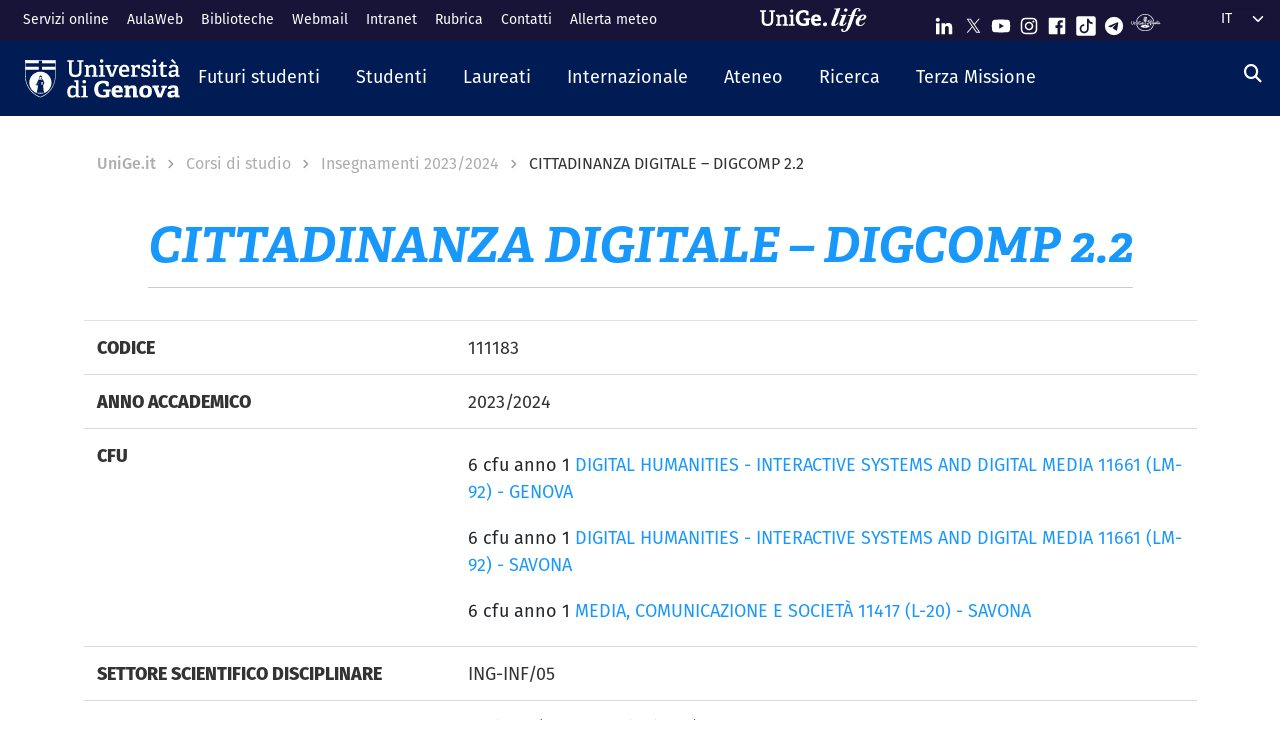

--- FILE ---
content_type: text/html; charset=UTF-8
request_url: https://corsi.unige.it/off.f/2023/ins/72051
body_size: 19265
content:
<!DOCTYPE html>
<html lang="it" dir="ltr">
  <head>
    <link rel="preconnect" href="https://use.typekit.net" crossorigin>
    <link rel="preconnect" href="https://p.typekit.net" crossorigin>
    <link rel="preload" href="https://p.typekit.net" crossorigin>

    <meta charset="utf-8" />
<meta name="Generator" content="Drupal 10 (https://www.drupal.org)" />
<meta name="MobileOptimized" content="width" />
<meta name="HandheldFriendly" content="true" />
<meta name="viewport" content="width=device-width, initial-scale=1, shrink-to-fit=no" />
<meta http-equiv="x-ua-compatible" content="ie=edge" />
<link rel="icon" href="/themes/custom/unige_theme/logo.svg" type="image/svg+xml" />
<link rel="alternate" hreflang="it" href="https://corsi.unige.it/off.f/2023/ins/72051" />
<link rel="alternate" hreflang="en" href="https://corsi.unige.it/en/off.f/2023/ins/72051" />
<link rel="canonical" href="https://corsi.unige.it/off.f/2023/ins/72051" />
<link rel="shortlink" href="https://corsi.unige.it/node/170774" />

    <title>CITTADINANZA DIGITALE – DIGCOMP 2.2 | Corsi di Studio UniGe</title>
    <link rel="stylesheet" media="all" href="/sites/corsi.unige.it/files/css/css_FSQD_kUAo5NrPwpE5xnqrpEIOMkphl_V9XL_EqWdaxM.css?delta=0&amp;language=it&amp;theme=unige_child_theme&amp;include=eJxtjEEKwzAMBD9k4ycZKVZlg2wFSaHk96WlvTQ5zs6wqBoeBntFMBta0AjaZsfEhP_uoTav6yR3YPIqg3tc_dJGSWBxbaZ70-cqb8o_yp9bPz1oFgSndKzBVLc-pNXoNKmwKIJkj1PG4m9wp17lmFJv" />
<link rel="stylesheet" media="all" href="/sites/corsi.unige.it/files/css/css_mWbkX3DFE3DAyfAm-ylBxe3xviqOFDu7Pjk-w3Mqjb4.css?delta=1&amp;language=it&amp;theme=unige_child_theme&amp;include=eJxtjEEKwzAMBD9k4ycZKVZlg2wFSaHk96WlvTQ5zs6wqBoeBntFMBta0AjaZsfEhP_uoTav6yR3YPIqg3tc_dJGSWBxbaZ70-cqb8o_yp9bPz1oFgSndKzBVLc-pNXoNKmwKIJkj1PG4m9wp17lmFJv" />
<link rel="stylesheet" media="all" href="https://use.typekit.net/gtu4lnw.css" />

    
  </head>
  <body class="layout-one-sidebar layout-sidebar-second has-featured-top page-node-170774 path-node node--type-schedains">
    <a href="#main-content" class="visually-hidden-focusable" tabindex="-1" role="navigation">
      Salta al contenuto principale
    </a>
    
      <div class="dialog-off-canvas-main-canvas" data-off-canvas-main-canvas>
    

<div id="page-wrapper">
  <div id="page" class="basic">
    <header id="header" class="header sticky-top" role="banner" aria-label="Site header">
      <div class="layout-header-wrapper">
                              <div class="top-header-region">
              <div class="container-fluid top-header-region--wrapper">
                <div class="row">
                  <div class="top-left--wrapper col col-lg-7 col-xxl-8">
                    <div id="block-shortcuts">
      <div class="ms-1 ms-lg-2">
      <div class="d-inline-block d-lg-none">
        <a data-bs-toggle="collapse" href="#collapseShortcuts"
           role="button" aria-expanded="false"  aria-controls="collapseShortcuts" aria-label="Link rapidi">
          <svg role="img" aria-hidden="true" class="icon" fill="currentColor"
               xmlns="http://www.w3.org/2000/svg" viewBox="0 0 28 28" height="22" width="22"><path d="M13 7H9a2 2 0 0 0-2 2v4a2 2 0
                         0 0 2 2h4a2 2 0 0 0 2-2V9a2 2 0 0 0-2-2zm-4 6V9h4v4zM13 17H9a2 2 0 0 0-2 2v4a2 2 0 0 0 2
                         2h4a2 2 0 0 0 2-2v-4a2 2 0 0 0-2-2zm-4 6v-4h4v4zM23 7h-4a2 2 0 0 0-2 2v4a2 2 0 0 0 2 2h4a2 2
                         0 0 0 2-2V9a2 2 0 0 0-2-2zm-4 6V9h4v4zM23 17h-4a2 2 0 0 0-2 2v4a2 2 0 0 0 2 2h4a2 2 0 0 0
                         2-2v-4a2 2 0 0 0-2-2zm-4 6v-4h4v4z"></path>
          </svg>
        </a>

        <div id="collapseShortcuts" class="collapse">
          
              <ul class="clearfix nav">
                    <li class="nav-item">
                <a href="https://servizionline.unige.it/" class="nav-link nav-link-https--servizionlineunigeit-">Servizi online</a>
              </li>
                <li class="nav-item">
                <a href="http://www.aulaweb.unige.it/" class="nav-link nav-link-http--wwwaulawebunigeit-">AulaWeb</a>
              </li>
                <li class="nav-item">
                <a href="https://biblioteche.unige.it/" class="nav-link nav-link-https--bibliotecheunigeit-">Biblioteche</a>
              </li>
                <li class="nav-item">
                <a href="https://mailweb.unige.it" class="nav-link nav-link-https--mailwebunigeit">Webmail</a>
              </li>
                <li class="nav-item">
                <a href="https://intranet.unige.it/" class="nav-link nav-link-https--intranetunigeit-">Intranet</a>
              </li>
                <li class="nav-item">
                <a href="https://rubrica.unige.it/" class="nav-link nav-link-https--rubricaunigeit-">Rubrica</a>
              </li>
                <li class="nav-item">
                <a href="https://unige.it/contatti" class="nav-link nav-link-https--unigeit-contatti">Contatti</a>
              </li>
                <li class="nav-item">
                <a href="https://unige.it/allerta-meteo" class="nav-link nav-link-https--unigeit-allerta-meteo">Allerta meteo</a>
              </li>
        </ul>
  


          <a href="https://life.unige.it/" class="link-lifeunigeit" title="Sfoglia UniGe.life" aria-label="Sfoglia UniGe.life">
            <svg class="social_icon" height="24">
              <use href="/themes/custom/unige_theme/images/svg-icon/UniGe_life.svg#UniGe_life-logo1" />
            </svg>
          </a>
          <ul class="social">
            <li>
              <a href="https://www.linkedin.com/school/universit-degli-studi-di-genova/"
                 title="Seguici su Linkedin" aria-label="Seguici su Linkedin">
                <i class="fa-brands fa-linkedin-in"></i>
              </a>
            </li>
            <li>
              <a href="https://twitter.com/UniGenova" title="Seguici su X"
                 aria-label="Seguici su X">
                <i class="fa-brands fa-x-twitter"></i>
              </a>
            </li>
            <li>
              <a href="https://unige.it/youtube" title="Seguici su Youtube"
                 aria-label="Seguici su Youtube">
                <i class="fa-brands fa-youtube"></i>
              </a>
            </li>
            <li>
              <a href="https://www.instagram.com/unigenova" title="Seguici su Instagram"
                 aria-label="Seguici su Instagram">
                <i class="fa-brands fa-instagram"></i>
              </a>
            </li>
            <li>
              <a href="https://www.facebook.com/Unigenova/" title="Seguici su Facebook"
                 aria-label="Seguici su Facebook">
                <i class="fa-brands fa-facebook-f"></i>
              </a>
            </li>
            <li>
              <a href="https://www.tiktok.com/@unigenova" title="Seguici su Tiktok"
                 aria-label="Seguici su Tiktok">
                 <i class="fa-brands fa-tiktok"></i>
              </a>
            </li>
            <li>
              <a href="https://t.me/UniGenova_official" title="Seguici su Telegram"
                 aria-label="Seguici su Telegram">
                <i class="fa-brands fa-telegram-plane"></i>
              </a>
            </li>
            <li>
              <a href="https://radio.unige.it" title="Segui UniGe Radio"
                 aria-label="Segui UniGe Radio">
                                 <img src="https://unige.it/themes/custom/unige_theme/images/svg-icon/UniGE_Radio.svg" alt="UniGe Radio">
              </a>
            </li>
          </ul>
        </div>
      </div>
      <div class="d-none d-lg-inline-block">
        
              <ul class="clearfix nav">
                    <li class="nav-item">
                <a href="https://servizionline.unige.it/" class="nav-link nav-link-https--servizionlineunigeit-">Servizi online</a>
              </li>
                <li class="nav-item">
                <a href="http://www.aulaweb.unige.it/" class="nav-link nav-link-http--wwwaulawebunigeit-">AulaWeb</a>
              </li>
                <li class="nav-item">
                <a href="https://biblioteche.unige.it/" class="nav-link nav-link-https--bibliotecheunigeit-">Biblioteche</a>
              </li>
                <li class="nav-item">
                <a href="https://mailweb.unige.it" class="nav-link nav-link-https--mailwebunigeit">Webmail</a>
              </li>
                <li class="nav-item">
                <a href="https://intranet.unige.it/" class="nav-link nav-link-https--intranetunigeit-">Intranet</a>
              </li>
                <li class="nav-item">
                <a href="https://rubrica.unige.it/" class="nav-link nav-link-https--rubricaunigeit-">Rubrica</a>
              </li>
                <li class="nav-item">
                <a href="https://unige.it/contatti" class="nav-link nav-link-https--unigeit-contatti">Contatti</a>
              </li>
                <li class="nav-item">
                <a href="https://unige.it/allerta-meteo" class="nav-link nav-link-https--unigeit-allerta-meteo">Allerta meteo</a>
              </li>
        </ul>
  


      </div>
    </div>
  </div>


                  </div>
                  <div class="top-right--wrapper col col-lg-5 col-xxl-4">
                    <a href="https://life.unige.it/" class="link-lifeunigeit d-none d-lg-inline-block"
        title="Sfoglia UniGe.life" aria-label="Sfoglia UniGe.life"><svg class="social_icon" height="24" width='120'><use href="/themes/custom/unige_theme/images/svg-icon/UniGe_life.svg#UniGe_life-logo1" /></svg></a><div class="menu-social"><div class="d-none d-lg-inline-block"><ul><li><a href="https://www.linkedin.com/school/universit-degli-studi-di-genova/"
           title="Seguici su Linkedin" aria-label="Seguici su Linkedin"><svg class="icon icon-sm"><use href="/themes/custom/unige_theme/images/svg-icon/sprites.svg#it-linkedin"></use></svg></a></li><li><a href="https://twitter.com/UniGenova" title="Seguici su X"
           aria-label="Seguici su X"><svg class="icon icon-sm"><use href="/themes/custom/unige_theme/images/svg-icon/sprites.svg#it-twitter"></use></svg></a></li><li><a href="https://unige.it/youtube" title="Seguici su Youtube"
           aria-label="Seguici su Youtube"><svg class="icon icon-sm"><use href="/themes/custom/unige_theme/images/svg-icon/sprites.svg#it-youtube"></use></svg></a></li><li><a href="https://www.instagram.com/unigenova" title="Seguici su Instagram"
           aria-label="Seguici su Instagram"><svg class="icon icon-sm"><use href="/themes/custom/unige_theme/images/svg-icon/sprites.svg#it-instagram"></use></svg></a></li><li><a href="https://www.facebook.com/Unigenova/" title="Seguici su Facebook"
           aria-label="Seguici su Facebook"><svg class="icon icon-sm"><use href="/themes/custom/unige_theme/images/svg-icon/sprites.svg#it-facebook-square"></use></svg></a></li><li><a href="https://www.tiktok.com/@unigenova" title="Seguici su Tiktok"
           aria-label="Seguici su Tiktok"><svg class="icon icon-sm"><use href="/themes/custom/unige_theme/images/svg-icon/sprites.svg#it-tiktok-square"></use></svg></a></li><li><a href="https://t.me/UniGenova_official" title="Seguici su Telegram"
           aria-label="Seguici su Telegram"><svg class="icon icon-sm"><use href="/themes/custom/unige_theme/images/svg-icon/sprites.svg#it-telegram"></use></svg></a></li><li><a href="https://radio.unige.it" title="Segui UniGe Radio"
           aria-label="Segui UniGe Radio"><img src="/themes/custom/unige_theme/images/svg-icon/UniGE_Radio.svg" alt="UniGe Radio"></a></li></ul></div></div>                    <div id="block-unige-child-theme-languagedropdownswitcher" class="block block-lang-dropdown block-language-dropdown-blocklanguage-interface">
  
    
      <div class="content">
      
<form class="lang-dropdown-form lang_dropdown_form clearfix language_interface" id="lang_dropdown_form_lang-dropdown-form" data-drupal-selector="lang-dropdown-form-2" action="/off.f/2023/ins/72051" method="post" accept-charset="UTF-8">
  <div class="js-form-item form-item js-form-type-select form-item-lang-dropdown-select js-form-item-lang-dropdown-select form-no-label">

  
      
          <label for="edit-lang-dropdown-select" class="visually-hidden">Select your language</label>
    
    
<select style="width:165px" class="lang-dropdown-select-element form-select" data-lang-dropdown-id="lang-dropdown-form" data-drupal-selector="edit-lang-dropdown-select" id="edit-lang-dropdown-select" name="lang_dropdown_select"><option value="it" selected="selected">it</option><option value="en">en</option></select>

    
      
    </div>
<input data-drupal-selector="edit-it" type="hidden" name="it" value="/off.f/2023/ins/72051" class="form-control" />
<input data-drupal-selector="edit-en" type="hidden" name="en" value="/en/off.f/2023/ins/72051" class="form-control" />
<noscript><div><button data-drupal-selector="edit-submit" type="submit" id="edit-submit" name="op" value="Go" class="button js-form-submit form-submit btn btn-primary">Go</button>
</div></noscript><input autocomplete="off" data-drupal-selector="form-klwqk4s4yygmsduq8zacwqw2ccfl3bir8vijoamynyo" type="hidden" name="form_build_id" value="form-kLwQK4S4YygmSduQ8zacWQw2CCfl3Bir8VIJOAmYNyo" class="form-control" />
<input data-drupal-selector="edit-lang-dropdown-form" type="hidden" name="form_id" value="lang_dropdown_form" class="form-control" />

</form>

    </div>
  </div>

                  </div>
                </div>
              </div>
            </div>

            <div class="header-region">
              <div class="container-fluid header-region--wrapper">
                <div class="row">
                  <nav class="navbar navbar-expand-lg has-megamenu">
                    
<button  class="custom-navbar-toggler" type="button" aria-controls="nav7" aria-expanded="false"
         aria-label="Mostra/Nascondi la navigazione" data-bs-toggle="collapse" data-bs-target="#nav7">
  <svg role="img" xmlns="http://www.w3.org/2000/svg" width="16" height="16" fill="currentColor"
       class="icon bi bi-list" viewBox="0 0 16 16">
      <path fill-rule="evenodd" d="M2.5 12a.5.5 0 0 1 .5-.5h10a.5.5 0 0 1 0 1H3a.5.5 0 0 1-.5-.5zm0-4a.5.5 0 0 1
      .5-.5h10a.5.5 0 0 1 0 1H3a.5.5 0 0 1-.5-.5zm0-4a.5.5 0 0 1 .5-.5h10a.5.5 0 0 1 0 1H3a.5.5 0 0 1-.5-.5z"/>
  </svg>
</button>
  <a href="https://unige.it" title="Home" rel="home" class="ms-3 navbar-brand">
      <img src="/themes/custom/unige_child_theme/images/logo_orizzontale_WHITE.svg" alt="Home" class="img-fluid align-top" />
      <span class="logoSmall" aria-hidden="true">
        <svg role="img" xmlns="http://www.w3.org/2000/svg" viewBox="0 0 275.1 74.32">
          <g id="Layer_2" data-name="Layer 2">
            <path d="M49.58,12.47c0-1.44-.19-1.83-1.54-1.92l-6-.67V3.74H67.61V9.88l-6.43.76c-1.44.2-1.53.39-1.53,1.83V49.29c0,17.26-9.69,25-26.28,25C15.06,74.32,7.58,65.88,7.58,49V12.47c0-1.44-.2-1.83-1.54-1.92L0,9.88V3.74H26.75V9.88l-6.42.76c-1.44.2-1.53.39-1.53,1.83v34.9C18.8,59.55,23,65,34,65s15.63-4.51,15.63-17.36Z" style="fill:#fff"/>
            <path d="M103.08,73.17v-6l4.8-.58c1.34-.19,1.53-.77,1.53-1.92V42.39c0-5.76-.67-10.55-6.81-10.55-4.89,0-10,2.68-13.14,5V64.44c0,1.54.1,1.73,1.54,1.92l5.08.67v6.14H72.3V66.93l4.6-.57c1.34-.19,1.54-.48,1.54-1.92V33.56c0-1.05-.29-1.72-1.25-2l-5.28-1.82,1-6.14h14.2l.76,5.27.39.1c5.37-3.64,11-6.33,17.93-6.33,10.36,0,14.29,6.52,14.29,17.55V64.44c0,1.54.09,1.73,1.53,1.92l5.28.67v6.14Z" style="fill:#fff"/>
            <path d="M131.36,73.17v-6l5.76-.77c1.34-.19,1.53-.48,1.53-1.92V33.56c0-1.05-.29-1.72-1.25-2l-5.27-1.82,1-6.14h16.59V64.44c0,1.54.1,1.73,1.53,1.92l5.66.67v6.14Zm11.61-59c-4.61,0-7.19-2.59-7.19-7.19s2.58-7,7.19-7,7.19,2.49,7.19,7S147.47,14.19,143,14.19Z" style="fill:#fff"/>
            <path d="M222.84,47.76c-1.15.09-1.53.38-1.53,1.34V69.72c-7.29,3.45-16.88,4.6-24.84,4.6-26.18,0-35.19-15.44-35.19-36.06s11.79-35.77,36-35.77c6.9,0,15.82,1.73,21.67,5.56V26.18l-10.64-.77-1.44-8.63c-.29-1.34-.67-1.72-1.53-1.92a35.7,35.7,0,0,0-8.83-1.24c-12.37,0-19.75,9.39-19.75,24.45,0,15.82,6.71,25.22,20.42,25.22a51.72,51.72,0,0,0,8-.67c1.06-.19,1.54-.48,1.54-1.73V48.33H196l1.35-8.63h29.44v7.67Z" style="fill:#fff"/>
            <path d="M274.72,69.43a44.92,44.92,0,0,1-19.66,4.89c-18.51,0-24.84-11.51-24.84-26.47,0-17.36,10.65-25.6,23.78-25.6,12.66,0,21.1,6.61,21.1,23.2,0,1.16-.09,4.51-.19,6.43H245.56C246,58.69,249,63.2,256.88,63.2c3.74,0,7.77-.87,14.29-3.26ZM260.91,42.77c-.1-8.06-3.26-10.17-7.19-10.17-4.13,0-7.48,2.31-8.06,10.17Z" style="fill:#fff"/>
          </g>
        </svg>
      </span>
  </a>

                    <div class="navbar-collapsable collapse d-lg-flex justify-content-between" id="nav7">
                      <div class="overlay"></div>
                      <div class="close-div">
                        <button class="btn close-menu" type="button">
                          <span class="visually-hidden">Nascondi la navigazione</span>
                          <svg role="img" xmlns="http://www.w3.org/2000/svg" width="16" height="16" fill="currentColor"
                               class="bi bi-x-lg" viewBox="0 0 16 16">
                            <path d="M2.146 2.854a.5.5 0 1 1 .708-.708L8 7.293l5.146-5.147a.5.5 0 0 1 .708.708L8.707
                            8l5.147 5.146a.5.5 0 0 1-.708.708L8 8.707l-5.146 5.147a.5.5 0 0 1-.708-.708L7.293 8 2.146 2.854Z"/>
                          </svg>
                        </button>
                      </div>
                      <div class="menu-wrapper justify-content-lg-between">
                        <nav role="navigation" aria-labelledby="block-unige-child-theme-mainnavigation-menu" id="block-unige-child-theme-mainnavigation" class="block block-menu navigation menu--main">
            
  <h2 class="visually-hidden" id="block-unige-child-theme-mainnavigation-menu">Navigazione principale</h2>
  

          

    
    <ul data-region="header" id="block-mainnavigation" class="clearfix navbar-nav"><li class="nav-item dropdown level-0 Futuri studenti"><a href="https://unige.it/futuri-studenti" class="nav-link dropdown-toggle" data-bs-toggle="dropdown" aria-expanded="false" aria-haspopup="false" id="--navbar-nav--menu-link-content571e3689-8070-4c78-b725-378cda14fdd3" role="button"><span>Futuri studenti</span><svg class="icon icon-xs" aria-hidden="true"><use href="/themes/custom/unige_theme/images/svg-icon/sprites.svg#it-expand" xlink:href="/themes/custom/unige_theme/images/svg-icon/sprites.svg#it-expand"></use></svg></a><div class="dropdown-menu" role="region" aria-labelledby="--navbar-nav--menu-link-content571e3689-8070-4c78-b725-378cda14fdd3"><div class="row"><div class="link-father-wrapper"><a href="https://unige.it/futuri-studenti" class="link-father-0"><span>Vai alla sezione Futuri studenti</span><i class="fas fa-arrow-right"></i></a></div><div class="col-12 col-lg-3 mt-2 mt-lg-4"><div class="link-list-wrapper"><ul class="link-list"><li><a href="https://unige.it/orientamento/scelta" class="dropdown-item list-item" target="_blank" rel="nofollow" aria-label="Orientarsi e scegliere - External link - New window"><span>            Orientarsi e scegliere</span></a></li><li><a href="https://corsi.unige.it/" class="dropdown-item list-item" target="_blank" rel="nofollow" aria-label="Trova il tuo corso - External link - New window"><span>            Trova il tuo corso</span></a></li></ul></div></div><div class="col-12 col-lg-3 mt-lg-4"><div class="link-list-wrapper"><ul class="link-list"><li><a href="https://corsi.unige.it/info/futuri-studenti-iscrizioni" class="dropdown-item list-item" target="_blank" rel="nofollow" aria-label="Iscrizioni - External link - New window"><span>            Iscrizioni</span></a></li><li><a href="https://unige.it/tasse" class="dropdown-item list-item" target="_blank" rel="nofollow" aria-label="Tasse universitarie - External link - New window"><span>            Tasse universitarie</span></a></li></ul></div></div><div class="col-12 col-lg-3 mt-lg-4"><div class="link-list-wrapper"><ul class="link-list"><li><a href="https://unige.it/tasse/benefici" class="dropdown-item list-item" target="_blank" rel="nofollow" aria-label="Benefici universitari - External link - New window"><span>            Benefici universitari</span></a></li><li><a href="https://unige.it/vivere-e-studiare-unige" title="Vivere e studiare in UniGe" class="dropdown-item list-item" target="_blank" rel="nofollow" aria-label="Vivere e studiare in UniGe - External link - New window"><span>            Vivere e studiare in UniGe</span></a></li></ul></div></div><div class="col-12 col-lg-3 mt-lg-4"><div class="link-list-wrapper"><ul class="link-list"><li><a href="https://unige.it/disabilita-dsa" title="Disabilità e DSA" class="dropdown-item list-item" target="_blank" rel="nofollow" aria-label="Disabilità e DSA - External link - New window"><span>            Disabilità e DSA</span></a></li><li><a href="https://ianua.unige.it/" class="dropdown-item list-item" target="_blank" rel="nofollow" aria-label="Scuola superiore IANUA - External link - New window"><span>            Scuola superiore IANUA</span></a></li></ul></div></div></div></li><li class="nav-item dropdown level-0 Studenti"><a href="https://unige.it/studenti" class="nav-link dropdown-toggle" data-bs-toggle="dropdown" aria-expanded="false" aria-haspopup="false" id="--navbar-nav--menu-link-contentc8449135-b689-4ef6-8165-38b96d78de7d" role="button"><span>Studenti</span><svg class="icon icon-xs" aria-hidden="true"><use href="/themes/custom/unige_theme/images/svg-icon/sprites.svg#it-expand" xlink:href="/themes/custom/unige_theme/images/svg-icon/sprites.svg#it-expand"></use></svg></a><div class="dropdown-menu" role="region" aria-labelledby="--navbar-nav--menu-link-contentc8449135-b689-4ef6-8165-38b96d78de7d"><div class="row"><div class="link-father-wrapper"><a href="https://unige.it/studenti" class="link-father-0"><span>Vai alla sezione Studenti</span><i class="fas fa-arrow-right"></i></a></div><div class="col-12 col-lg-3 mt-2 mt-lg-4"><div class="link-list-wrapper"><ul class="link-list"><li><a href="https://corsi.unige.it/" class="dropdown-item list-item" target="_blank" rel="nofollow" aria-label="Trova il tuo corso - External link - New window"><span>            Trova il tuo corso</span></a></li><li><a href="https://corsi.unige.it/off.f/ins/index/" class="dropdown-item list-item" target="_blank" rel="nofollow" aria-label="Insegnamenti - External link - New window"><span>            Insegnamenti</span></a></li><li><a href="https://unige.it/servizi/segreterie" class="dropdown-item list-item" target="_blank" rel="nofollow" aria-label="Sportelli studente - Segreterie - External link - New window"><span>            Sportelli studente - Segreterie</span></a></li></ul></div></div><div class="col-12 col-lg-3 mt-lg-4"><div class="link-list-wrapper"><ul class="link-list"><li><a href="https://unige.it/tasse" class="dropdown-item list-item" target="_blank" rel="nofollow" aria-label="Tasse universitarie - External link - New window"><span>            Tasse universitarie</span></a></li><li><a href="https://unige.it/tasse/benefici" class="dropdown-item list-item" target="_blank" rel="nofollow" aria-label="Benefici universitari - External link - New window"><span>            Benefici universitari</span></a></li><li><a href="https://corsi.unige.it/info/studenti-scadenze" class="dropdown-item list-item" target="_blank" rel="nofollow" aria-label="Scadenze - External link - New window"><span>            Scadenze</span></a></li></ul></div></div><div class="col-12 col-lg-3 mt-lg-4"><div class="link-list-wrapper"><ul class="link-list"><li><a href="https://unige.it/orientamento-durante-studi" title="Orientamento durante gli studi" class="dropdown-item list-item" target="_blank" rel="nofollow" aria-label="Orientamento durante gli studi - External link - New window"><span>            Orientamento durante gli studi</span></a></li><li><a href="https://unige.it/orientamento/tutorato" title="Tutorato" class="dropdown-item list-item" target="_blank" rel="nofollow" aria-label="Tutorato - External link - New window"><span>            Tutorato</span></a></li><li><a href="https://unige.it/vivere-e-studiare-unige" title="Vivere e studiare in UniGe" class="dropdown-item list-item" target="_blank" rel="nofollow" aria-label="Vivere e studiare in UniGe - External link - New window"><span>            Vivere e studiare in UniGe</span></a></li></ul></div></div><div class="col-12 col-lg-3 mt-lg-4"><div class="link-list-wrapper"><ul class="link-list"><li><a href="https://unige.it/lavoro/tirocini" title="Tirocini" class="dropdown-item list-item" target="_blank" rel="nofollow" aria-label="Tirocini - External link - New window"><span>            Tirocini</span></a></li><li><a href="https://unige.it/attivita/collaborazione" title="Collaborazione a tempo parziale" class="dropdown-item list-item" target="_blank" rel="nofollow" aria-label="Collaborazione a tempo parziale - External link - New window"><span>            Collaborazione a tempo parziale</span></a></li><li><a href="https://unige.it/disabilita-dsa" title="Disabilità e DSA" class="dropdown-item list-item" target="_blank" rel="nofollow" aria-label="Disabilità e DSA - External link - New window"><span>            Disabilità e DSA</span></a></li></ul></div></div></div></li><li class="nav-item dropdown level-0 Laureati"><a href="https://unige.it/laureati" class="nav-link dropdown-toggle" data-bs-toggle="dropdown" aria-expanded="false" aria-haspopup="false" id="--navbar-nav--menu-link-content94a79866-b03e-4422-94fd-e2884fcde75b" role="button"><span>Laureati</span><svg class="icon icon-xs" aria-hidden="true"><use href="/themes/custom/unige_theme/images/svg-icon/sprites.svg#it-expand" xlink:href="/themes/custom/unige_theme/images/svg-icon/sprites.svg#it-expand"></use></svg></a><div class="dropdown-menu" role="region" aria-labelledby="--navbar-nav--menu-link-content94a79866-b03e-4422-94fd-e2884fcde75b"><div class="row"><div class="link-father-wrapper"><a href="https://unige.it/laureati" class="link-father-0"><span>Vai alla sezione Laureati</span><i class="fas fa-arrow-right"></i></a></div><div class="col-12 col-lg-3 mt-2 mt-lg-4"><div class="link-list-wrapper"><ul class="link-list"><li><a href="https://unige.it/postlaurea/specializzazione" class="dropdown-item list-item" target="_blank" rel="nofollow" aria-label="Scuole di specializzazione - External link - New window"><span>            Scuole di specializzazione</span></a></li><li><a href="https://unige.it/studenti/dottorati-di-ricerca" class="dropdown-item list-item" target="_blank" rel="nofollow" aria-label="Dottorati di ricerca - External link - New window"><span>            Dottorati di ricerca</span></a></li><li><a href="https://unige.it/postlaurea/master" class="dropdown-item list-item" target="_blank" rel="nofollow" aria-label="Master universitari - External link - New window"><span>            Master universitari</span></a></li></ul></div></div><div class="col-12 col-lg-3 mt-lg-4"><div class="link-list-wrapper"><ul class="link-list"><li><a href="https://unige.it/postlaurea/perfezionamento" class="dropdown-item list-item" target="_blank" rel="nofollow" aria-label="Corsi di perfezionamento - External link - New window"><span>            Corsi di perfezionamento</span></a></li><li><a href="https://unige.it/postlaurea/corsiformazione" class="dropdown-item list-item" target="_blank" rel="nofollow" aria-label="Corsi di formazione - External link - New window"><span>            Corsi di formazione</span></a></li><li><a href="https://unige.it/postlaurea/esamistato" class="dropdown-item list-item" target="_blank" rel="nofollow" aria-label="Esami di stato - External link - New window"><span>            Esami di stato</span></a></li></ul></div></div><div class="col-12 col-lg-3 mt-lg-4"><div class="link-list-wrapper"><ul class="link-list"><li><a href="https://unige.it/postlaurea/formazioneinsegnanti" class="dropdown-item list-item" target="_blank" rel="nofollow" aria-label="Formazione insegnanti - External link - New window"><span>            Formazione insegnanti</span></a></li><li><a href="https://unige.it/lavoro/studenti" title="Entra nel mondo del lavoro" class="dropdown-item list-item" target="_blank" rel="nofollow" aria-label="Entra nel mondo del lavoro - External link - New window"><span>            Entra nel mondo del lavoro</span></a></li><li><a href="https://unige.it/lavoro/tirocini" class="dropdown-item list-item" target="_blank" rel="nofollow" aria-label="Tirocini - External link - New window"><span>            Tirocini</span></a></li></ul></div></div></div></li><li class="nav-item dropdown level-0 Internazionale"><a href="https://unige.it/internazionale" class="nav-link dropdown-toggle" data-bs-toggle="dropdown" aria-expanded="false" aria-haspopup="false" id="--navbar-nav--menu-link-content1dd0b88a-abab-4c0a-818b-5e59131bc2d1" role="button"><span>Internazionale</span><svg class="icon icon-xs" aria-hidden="true"><use href="/themes/custom/unige_theme/images/svg-icon/sprites.svg#it-expand" xlink:href="/themes/custom/unige_theme/images/svg-icon/sprites.svg#it-expand"></use></svg></a><div class="dropdown-menu" role="region" aria-labelledby="--navbar-nav--menu-link-content1dd0b88a-abab-4c0a-818b-5e59131bc2d1"><div class="row"><div class="link-father-wrapper"><a href="https://unige.it/internazionale" class="link-father-0"><span>Vai alla sezione Internazionale</span><i class="fas fa-arrow-right"></i></a></div><div class="col-12 col-lg-3 mt-2 mt-lg-4"><div class="link-list-wrapper"><ul class="link-list"><li><a href="https://unige.it/iscrizioni-internazionali" class="dropdown-item list-item" target="_blank" rel="nofollow" aria-label="Iscrizioni internazionali e riconoscimento titolo estero - External link - New window"><span>            Iscrizioni internazionali e riconoscimento titolo estero</span></a></li><li><a href="https://unige.it/welcoming-international-students" class="dropdown-item list-item" target="_blank" rel="nofollow" aria-label="Informazioni per studenti internazionali - External link - New window"><span>            Informazioni per studenti internazionali</span></a></li></ul></div></div><div class="col-12 col-lg-3 mt-lg-4"><div class="link-list-wrapper"><ul class="link-list"><li><a href="https://unige.it/scuola-lingua-italiana" class="dropdown-item list-item" target="_blank" rel="nofollow" aria-label="Corsi e test di lingua italiana - External link - New window"><span>            Corsi e test di lingua italiana</span></a></li><li><a href="https://unige.it/internazionale/incoming" title="Studenti in arrivo" class="dropdown-item list-item" target="_blank" rel="nofollow" aria-label="Studenti in arrivo - External link - New window"><span>            Studenti in arrivo</span></a></li></ul></div></div><div class="col-12 col-lg-3 mt-lg-4"><div class="link-list-wrapper"><ul class="link-list"><li><a href="https://unige.it/internazionale/outgoing" title="Studenti in partenza" class="dropdown-item list-item" target="_blank" rel="nofollow" aria-label="Studenti in partenza - External link - New window"><span>            Studenti in partenza</span></a></li><li><a href="https://unige.it/internazionale/relazioni" title="Relazioni internazionali" class="dropdown-item list-item" target="_blank" rel="nofollow" aria-label="Relazioni internazionali - External link - New window"><span>            Relazioni internazionali</span></a></li></ul></div></div><div class="col-12 col-lg-3 mt-lg-4"><div class="link-list-wrapper"><ul class="link-list"><li><a href="/internazionale/contatti" class="dropdown-item list-item" data-drupal-link-system-path="node/3908"><span>            Contattaci</span></a></li></ul></div></div></div></li><li class="nav-item dropdown level-0"><a href="https://unige.it/unige" title="Ateneo" class="nav-link dropdown-toggle" data-bs-toggle="dropdown" aria-expanded="false" aria-haspopup="false" id="--navbar-nav--menu-link-content3a955cbb-c462-4c30-9125-2b2c06525db7" role="button"><span>Ateneo</span><svg class="icon icon-xs" aria-hidden="true"><use href="/themes/custom/unige_theme/images/svg-icon/sprites.svg#it-expand" xlink:href="/themes/custom/unige_theme/images/svg-icon/sprites.svg#it-expand"></use></svg></a><div class="dropdown-menu" role="region" aria-labelledby="--navbar-nav--menu-link-content3a955cbb-c462-4c30-9125-2b2c06525db7"><div class="row"><div class="link-father-wrapper"><a href="https://unige.it/unige" class="link-father-0"><span>Vai alla sezione Ateneo</span><i class="fas fa-arrow-right"></i></a></div><div class="col-12 col-lg-3 mt-2 mt-lg-4"><div class="link-list-wrapper"><ul class="link-list"><li><a href="https://unige.it/organi" class="dropdown-item list-item" target="_blank" rel="nofollow" aria-label="Governance e strategie - External link - New window"><span>            Governance e strategie</span></a></li><li><a href="https://unige.it/ateneo/organizzazione" title="Organizzazione e risorse" class="dropdown-item list-item" target="_blank" rel="nofollow" aria-label="Organizzazione e risorse - External link - New window"><span>            Organizzazione e risorse</span></a></li></ul></div></div><div class="col-12 col-lg-3 mt-lg-4"><div class="link-list-wrapper"><ul class="link-list"><li><a href="https://unige.it/ateneo/strutture" title="Sedi e strutture" class="dropdown-item list-item" target="_blank" rel="nofollow" aria-label="Sedi e strutture - External link - New window"><span>            Sedi e strutture</span></a></li><li><a href="https://aq.unige.it/" title="Assicurazione qualità" class="dropdown-item list-item" target="_blank" rel="nofollow" aria-label="Assicurazione qualità - External link - New window"><span>            Assicurazione qualità</span></a></li></ul></div></div><div class="col-12 col-lg-3 mt-lg-4"><div class="link-list-wrapper"><ul class="link-list"><li><a href="https://unige.it/comunicazione" title=" Informazione e comunicazione" class="dropdown-item list-item" target="_blank" rel="nofollow" aria-label=" Informazione e comunicazione - External link - New window"><span>             Informazione e comunicazione</span></a></li><li><a href="https://unige.it/ateneo/inclusione" class="dropdown-item list-item" target="_blank" rel="nofollow" aria-label="UniGe per l&#039;inclusione - External link - New window"><span>            UniGe per l&#039;inclusione</span></a></li></ul></div></div><div class="col-12 col-lg-3 mt-lg-4"><div class="link-list-wrapper"><ul class="link-list"><li><a href="https://unigesostenibile.unige.it/" title="UniGe sostenibile" class="dropdown-item list-item" target="_blank" rel="nofollow" aria-label="UniGe sostenibile - External link - New window"><span>            UniGe sostenibile</span></a></li><li><a href="https://utlc.unige.it/" title="Innovazione didattica" class="dropdown-item list-item" target="_blank" rel="nofollow" aria-label="Innovazione didattica - External link - New window"><span>            Innovazione didattica</span></a></li></ul></div></div></div></li><li class="nav-item dropdown level-0"><a href="https://unige.it/ricerca" title="Ricerca" class="nav-link dropdown-toggle" data-bs-toggle="dropdown" aria-expanded="false" aria-haspopup="false" id="--navbar-nav--menu-link-content0ef802e2-d08a-4e46-a5f5-331ea4778377" role="button"><span>Ricerca</span><svg class="icon icon-xs" aria-hidden="true"><use href="/themes/custom/unige_theme/images/svg-icon/sprites.svg#it-expand" xlink:href="/themes/custom/unige_theme/images/svg-icon/sprites.svg#it-expand"></use></svg></a><div class="dropdown-menu" role="region" aria-labelledby="--navbar-nav--menu-link-content0ef802e2-d08a-4e46-a5f5-331ea4778377"><div class="row"><div class="link-father-wrapper"><a href="https://unige.it/ricerca" class="link-father-0"><span>Vai alla sezione Ricerca</span><i class="fas fa-arrow-right"></i></a></div><div class="col-12 col-lg-3 mt-2 mt-lg-4"><div class="link-list-wrapper"><ul class="link-list"><li><a href="https://unige.it/ricerca/nazionale/" class="dropdown-item list-item" target="_blank" rel="nofollow" aria-label="Ricerca di ateneo e nazionale - External link - New window"><span>            Ricerca di ateneo e nazionale</span></a></li><li><a href="https://unige.it/ricerca/ProgrammiCE2014-2020" class="dropdown-item list-item" target="_blank" rel="nofollow" aria-label="Ricerca europea - External link - New window"><span>            Ricerca europea</span></a></li><li><a href="https://unige.it/ricerca/internazionale/" class="dropdown-item list-item" target="_blank" rel="nofollow" aria-label="Ricerca internazionale - External link - New window"><span>            Ricerca internazionale</span></a></li></ul></div></div><div class="col-12 col-lg-3 mt-lg-4"><div class="link-list-wrapper"><ul class="link-list"><li><a href="https://unige.it/progetti-finanziati-dal-pnrr" class="dropdown-item list-item" target="_blank" rel="nofollow" aria-label="Progetti PNRR - External link - New window"><span>            Progetti PNRR</span></a></li><li><a href="https://iris.unige.it/" title="Pubblicazioni" class="dropdown-item list-item" target="_blank" rel="nofollow" aria-label="Pubblicazioni - External link - New window"><span>            Pubblicazioni</span></a></li><li><a href="https://openscience.unige.it/" title="Open Science" class="dropdown-item list-item" target="_blank" rel="nofollow" aria-label="Open Science - External link - New window"><span>            Open Science</span></a></li></ul></div></div><div class="col-12 col-lg-3 mt-lg-4"><div class="link-list-wrapper"><ul class="link-list"><li><a href="https://unige.it/studenti/dottorati-di-ricerca" class="dropdown-item list-item" target="_blank" rel="nofollow" aria-label="Dottorati di ricerca - External link - New window"><span>            Dottorati di ricerca</span></a></li><li><a href="https://unige.it/ricerca/strutture" class="dropdown-item list-item" target="_blank" rel="nofollow" aria-label="Strutture per la ricerca - External link - New window"><span>            Strutture per la ricerca</span></a></li><li><a href="https://unige.it/ricerca/VQR" class="dropdown-item list-item" target="_blank" rel="nofollow" aria-label="Qualità della ricerca - External link - New window"><span>            Qualità della ricerca</span></a></li></ul></div></div><div class="col-12 col-lg-3 mt-lg-4"><div class="link-list-wrapper"><ul class="link-list"><li><a href="https://unige.it/ricerca/dipartimenti-eccellenza" class="dropdown-item list-item" target="_blank" rel="nofollow" aria-label="Dipartimenti di Eccellenza - External link - New window"><span>            Dipartimenti di Eccellenza</span></a></li><li><a href="https://unige.it/unimprese/" class="dropdown-item list-item" target="_blank" rel="nofollow" aria-label="Università e imprese - External link - New window"><span>            Università e imprese</span></a></li><li><a href="https://apreliguria.unige.it/" title="Sportello APRE Liguria" class="dropdown-item list-item" target="_blank" rel="nofollow" aria-label="Sportello APRE Liguria - External link - New window"><span>            Sportello APRE Liguria</span></a></li></ul></div></div></div></li><li class="nav-item dropdown level-0"><a href="https://unige.it/imprese-territorio" title="Terza Missione" class="nav-link dropdown-toggle" data-bs-toggle="dropdown" aria-expanded="false" aria-haspopup="false" id="--navbar-nav--menu-link-content94ccbdd0-035b-4332-b386-5d8e2019d3e9" role="button"><span>Terza Missione</span><svg class="icon icon-xs" aria-hidden="true"><use href="/themes/custom/unige_theme/images/svg-icon/sprites.svg#it-expand" xlink:href="/themes/custom/unige_theme/images/svg-icon/sprites.svg#it-expand"></use></svg></a><div class="dropdown-menu" role="region" aria-labelledby="--navbar-nav--menu-link-content94ccbdd0-035b-4332-b386-5d8e2019d3e9"><div class="row"><div class="link-father-wrapper"><a href="https://unige.it/imprese-territorio" class="link-father-0"><span>Vai alla sezione Terza Missione</span><i class="fas fa-arrow-right"></i></a></div><div class="col-12 col-lg-3 mt-2 mt-lg-4"><div class="link-list-wrapper"><ul class="link-list"><li><a href="https://unige.it/lavoro/aziende/sportelloinfo" title="Career service per le aziende" class="dropdown-item list-item" target="_blank" rel="nofollow" aria-label="Career service per le aziende - External link - New window"><span>            Career service per le aziende</span></a></li><li><a href="https://www.perform.unige.it" title="Formazione continua" class="dropdown-item list-item" target="_blank" rel="nofollow" aria-label="Formazione continua - External link - New window"><span>            Formazione continua</span></a></li><li><a href="https://unige.it/unimprese" title="Trasferimento tecnologico" class="dropdown-item list-item" target="_blank" rel="nofollow" aria-label="Trasferimento tecnologico - External link - New window"><span>            Trasferimento tecnologico</span></a></li></ul></div></div><div class="col-12 col-lg-3 mt-lg-4"><div class="link-list-wrapper"><ul class="link-list"><li><a href="https://senior.unige.it/" title="UniGe senior" class="dropdown-item list-item" target="_blank" rel="nofollow" aria-label="UniGe senior - External link - New window"><span>            UniGe senior</span></a></li><li><a href="https://unige.it/servizio-civile" title="Servizio civile" class="dropdown-item list-item" target="_blank" rel="nofollow" aria-label="Servizio civile - External link - New window"><span>            Servizio civile</span></a></li><li><a href="https://pup.unige.it/" title="Polo universitario penitenziario" class="dropdown-item list-item" target="_blank" rel="nofollow" aria-label="Polo universitario penitenziario - External link - New window"><span>            Polo universitario penitenziario</span></a></li></ul></div></div><div class="col-12 col-lg-3 mt-lg-4"><div class="link-list-wrapper"><ul class="link-list"><li><a href="https://unige.it/ateneo/patrimonio-storico-artistico-universita-genova" title="Patrimonio storico-artistico" class="dropdown-item list-item" target="_blank" rel="nofollow" aria-label="Patrimonio storico-artistico - External link - New window"><span>            Patrimonio storico-artistico</span></a></li><li><a href="https://gup.unige.it" title="Genova University Press" class="dropdown-item list-item" target="_blank" rel="nofollow" aria-label="Genova University Press - External link - New window"><span>            Genova University Press</span></a></li><li><a href="https://unige.it/ateneo/comunita" title="Comunità UniGe" class="dropdown-item list-item" target="_blank" rel="nofollow" aria-label="Comunità UniGe - External link - New window"><span>            Comunità UniGe</span></a></li></ul></div></div><div class="col-12 col-lg-3 mt-lg-4"><div class="link-list-wrapper"><ul class="link-list"><li><a href="https://unigesostenibile.unige.it/" title="Imprese e territorio" class="dropdown-item list-item" target="_blank" rel="nofollow" aria-label="UniGe sostenibile - External link - New window"><span>            UniGe sostenibile</span></a></li><li><a href="https://unige.it/tempo-libero" title="Tempo libero" class="dropdown-item list-item" target="_blank" rel="nofollow" aria-label="Tempo libero - External link - New window"><span>            Tempo libero</span></a></li><li><a href="https://unige.it/store" title="UniGe Store" class="dropdown-item list-item" target="_blank" rel="nofollow" aria-label="UniGe Store - External link - New window"><span>            UniGe Store</span></a></li></ul></div></div></div></li></ul>
  




  </nav>

                        
                        <a class="d-block d-lg-none search-mobile" data-bs-toggle="collapse" href="#collapseSearch"
                           role="button" aria-expanded="false"  aria-controls="collapseSearch" aria-label="Search">
                          <i class="fas fa-search"></i>
                        </a>
                        <div id="collapseSearch" class="collapse search_form-mobile px-4">
                          <div class="search-block-form block block-search block-search-form-block" data-drupal-selector="search-block-form" id="block-unige-child-theme-formdiricerca" role="search">
  
    
          <div class="content">
      <form action="/search/node" method="get" id="search-block-form" accept-charset="UTF-8" class="search-form search-block-form form-row">
  <div class="js-form-item form-item js-form-type-search form-item-keys js-form-item-keys form-no-label">

  
      
          <label for="edit-keys" class="visually-hidden">Cerca</label>
    
    <input title="Inserisci i termini da cercare." data-drupal-selector="edit-keys" type="search" id="edit-keys" name="keys" value="" size="15" maxlength="128" class="form-search form-control" />


    
      
    </div>
<div data-drupal-selector="edit-actions" class="form-actions js-form-wrapper form-wrapper mb-3" id="edit-actions"><button data-drupal-selector="edit-submit" type="submit" id="edit-submit--2" value="Cerca" class="button js-form-submit form-submit btn btn-primary">Cerca</button>
</div>

</form>

    </div>
  
</div>

                        </div>
                      </div>
                      <div class="d-none d-lg-inline-block search">
                        <a href="#modalSearch" data-bs-toggle="modal" data-bs-target="#modalSearch" aria-label="Cerca">
                          <i class="fas fa-search"></i>
                        </a>
                      </div>
                    </div>
                  </nav>
                </div>
              </div>
            </div>
                        </div>
    </header>
    <div id="main-wrapper" class="layout-main-wrapper clearfix">
              <div id="main" class="main--page-landing">
          <div class="container mb-4">
              <nav role="navigation" aria-labelledby="block-unige-child-theme-breadcrumbs-menu" id="block-unige-child-theme-breadcrumbs" class="block-system-breadcrumb-block block block-menu navigation menu--">
            
  <h2 class="visually-hidden" id="block-unige-child-theme-breadcrumbs-menu">Breadcrumb</h2>
  

      <div class="content">
        

<div class="container">
  <div class="row">
    <div class="col">
      <nav aria-label="breadcrumb">
        <ol class="breadcrumb">
                              <li class="breadcrumb-item">
              <a href="https://unige.it">UniGe.it</a>
            </li>
                                        <li class="breadcrumb-item">
              <a href="/">Corsi di studio</a>
            </li>
                                        <li class="breadcrumb-item">
              <a href="https://corsi.unige.it/off.f/2023/ins/index">Insegnamenti 2023/2024</a>
            </li>
                                        <li class="breadcrumb-item active">
              CITTADINANZA DIGITALE – DIGCOMP 2.2
            </li>
                          </ol>
      </nav>
    </div>
  </div>
</div>

  </div>
</nav>


          </div>
                                    <div class="featured-top">
                <aside class="featured-top__inner section container clearfix">
                    <section class="row region region-featured-top">
    <div data-drupal-messages-fallback class="hidden"></div>
<div id="block-unige-child-theme-page-title" class="block block-core block-page-title-block">
  
    
      <div class="content">
      <div class="container">
        <div class="row">
          <div class="col">
            
  <h1 class="title"><span class="field field--name-title field--type-string field--label-hidden">CITTADINANZA DIGITALE – DIGCOMP 2.2</span>
</h1>


          </div>
        </div>
      </div>
    </div>
  </div>
<div id="block-pagesubtitlecorsiblock-child" class="block block-blocco-pagesubtitle block-blocco-pagesubtitle-block">
  
    
      <div class="content">
      <div class="container">
        <div class="row">
          <div class="col">
            
          </div>
        </div>
      </div>
    </div>
  </div>
<div id="block-pagetitlecorsiblock-child" class="block block-blocco-corsititolo block-blocco-corsititolo-block">
  
    
      <div class="content">
      
    </div>
  </div>
<div id="block-pagesubtitlecorsicodiceblock" class="block block-blocco-subtitle-codice block-blocco-subtitle-codice-block">
  
    
      <div class="content">
      
    </div>
  </div>
<div id="block-bloccodisclaimerblock" class="block block-blocco-disclaimer block-blocco-disclaimer-block">
  
    
      <div class="content">
      
    </div>
  </div>

  </section>

                </aside>
              </div>
                                <div class="clearfix">
            <div class="container">
              <div class="row row-offcanvas row-offcanvas-left clearfix">
                  <main class="main-content col-lg-12 pb-5" id="content" role="main">
                    <section class="section">
                      <a id="main-content" tabindex="-1"></a>
                        <div id="block-unige-child-theme-content" class="block block-system block-system-main-block">
  
    
      <div class="content">
      

<article class="node node--type-schedains node--view-mode-full clearfix">
  <header>
    
        
      </header>
  <div class="node__content clearfix">
          
      <div id='scheda_insegnamento'>
          <table class='table'>
            <tr>
              <th>CODICE</th>
              <td>111183</td>
            </tr>

            <tr>
              <th>ANNO ACCADEMICO</th>
              <td>2023/2024</td>
            </tr>
            <tr>
              <th>CFU</th>
              <td>

                                
                
                  
                                                              
                        
                          
                                              
                                              
                  
                                                        
                                  
                  
                                                              
                        
                          
                                              
                                              
                  
                                                        
                                  
                  
                                                              
                        
                          
                                              
                                              
                  
                                                        
                                  
                            
                              <ul class='list-group list-group-flush'>
                                      <li class='list-group-item px-0'>6 cfu   anno 1  <a href='/corsi/11661'>DIGITAL HUMANITIES - INTERACTIVE SYSTEMS AND DIGITAL MEDIA 11661 (LM-92) - GENOVA</a></li>
                                      <li class='list-group-item px-0'>6 cfu   anno 1  <a href='/corsi/11661'>DIGITAL HUMANITIES - INTERACTIVE SYSTEMS AND DIGITAL MEDIA 11661 (LM-92) - SAVONA</a></li>
                                      <li class='list-group-item px-0'>6 cfu   anno 1  <a href='/corsi/11417'>MEDIA, COMUNICAZIONE E SOCIETÀ  11417 (L-20) - SAVONA</a></li>
                                  </ul>
              
              </td>
            </tr>

                          <tr>
                <th>SETTORE SCIENTIFICO DISCIPLINARE</th>
                <td>ING-INF/05</td>
              </tr>
            
                          <tr>
                <th>LINGUA</th>
                <td>Italiano (Inglese a richiesta)</td>
              </tr>
            
            <tr>
              <th>SEDE</th>
              <td>

                                    
                                        <ul class='list-group list-group-flush'>
                                              <li  class='list-group-item px-0'>GENOVA</li>
                                              <li  class='list-group-item px-0'>SAVONA</li>
                                          </ul>
                    
                                </td>
            </tr>
                        <tr>
              <th>PERIODO</th>
                              <td>1° Semestre</td>
                          </tr>
            
            
            
            
                        <tr>
              <th>MODULI</th>
              <td>
                Questo insegnamento è un modulo di:
                <ul class='list-group list-group-flush'>
                                      <li class='list-group-item px-0'><a href='https://corsi.unige.it/off.f/2023/ins/66405.html'><i class='fas fa-external-link-alt'></i> TECNOLOGIE E LINGUAGGI PER LE DIGITAL HUMANITIES </a></li>
                                  </ul>
              </td>
            </tr>
            

                          <tr>
                <th class='col-md-4 text-uppercase'>MATERIALE DIDATTICO</th>
                                  <td ><a href='https://2023.aulaweb.unige.it/course/view.php?id=12251'><i class='fas fa-external-link-alt'></i> AULAWEB</a></td>
                              </tr>
                      </table>

          <!-- <div>2025</div> -->
          <!-- <div>2025</div> -->

                               
                          <div>
                <h2>OBIETTIVI E CONTENUTI</h2>
              </div>
            
                          <div>
                <h3>OBIETTIVI FORMATIVI</h3>
                <p class='schedains_data'><p>Obiettivo del corso &egrave; quello di introdurre i concetti fondamentali dell&rsquo;informatica, rendere lo studente consapevole dell&rsquo;uso delle moderne tecnologie della comunicazione e dell&rsquo;informazione dei nuovi media, fornire competenze nell&#39;uso degli strumenti di produttivit&agrave; personali e formati per la strutturazione di dati e testi.</p>
</p>
              </div>
            
                          <div>
                <h3>OBIETTIVI FORMATIVI (DETTAGLIO) E RISULTATI DI APPRENDIMENTO</h3>
                <p class='schedains_data'><p>Il Modulo di &quot;Cittadinanza Digitale&quot; ha l&#39;obiettivo di fornire competenze fondamentali per una partecipazione attiva, consapevole e responsabile nel mondo digitale. Attraverso l&#39;approfondimento dei principi dell&#39;informatica, si guider&agrave; l&#39;allievo nella valutazione delle opportunit&agrave; offerte dalle tecnologie digitali nell&#39;ambito delle scienze umane e della comunicazione con i media digitali. Inoltre, si promuoveranno abilit&agrave; di pensiero computazionale, coding e problem solving per gestire informazioni sul web e analizzare dati in modo automatizzato. Si discuter&agrave; infine del ruolo dell&rsquo; intelligenza artificiale come uno strumento nella formazione alla cittadinanza digitale attiva, e come competenza imprescindibile per un Umanista Digitale.</p>

<p>Il Syllabus di questo modulo, come riportato nel paragrafo &ldquo;PROGRAMMA/CONTENUTO&rdquo; &egrave; organizzato in cinque sezioni, dove ogni sezione fa riferimento ad ogni area di competenza del framework DigComp 2.2., e viene articolato in &quot;Lezioni teoriche&quot; e &quot;Lezioni pratiche&quot;, come descritto nella sezione &ldquo;MODALITA&#39; DIDATTICHE&quot;.&nbsp;</p>

<p>Durante le Lezioni pratiche gli argomenti affrontati sono: uso del computer a livello individuale e realizzazione di documenti digitali strutturati, anche condivisi, con strumenti di produttivit&agrave; personale; capacit&agrave; di porre e risolvere problemi (<em>problem</em> <em>posing &amp; solving</em>) attraverso l&#39;uso di fogli di calcolo; introduzione alla programmazione; introduzione uso del linguaggio HTML, con riferimento ad HTML5, per la costruzione di pagine Web. A questo proposito verranno messe a disposizione delle esercitazioni pratiche su strumenti di produttivit&agrave; individuale e su nozioni base per la navigazione e la ricerca di informazioni via Web&nbsp;e strumenti per la programmazione HTML.</p>

<p>Approfondimenti nell&rsquo;uso del linguaggio HTML, l&rsquo;uso dei fogli di stile, l&rsquo;uso del linguaggio Javascript per la programmazione Web lato client, e l&rsquo;uso del linguaggio di programmazione Python per lo sviluppo di semplici algoritmi di manipolazione di stringhe, fanno parte delle competenze necessarie per gli studenti del Corso di Laurea Magistrale in Digital Humanities, e vengono fatti nel Modulo 2 &ldquo;Linguaggi Web&rdquo;.</p>

<p>Per il Corso di laurea Triennale in &quot;Media, Comunicazione e Societ&agrave;&quot; (Modulo 3 &ldquo;Linguaggi Web e rappresentazione dei dati&rdquo;) la parte relativa al linguaggio Python viene sostituita da un approfondimento a tematiche relative al&nbsp;<em>problem posing &amp; solving</em>, con particolare riferimento alla rappresentazione e alla visualizzazione dei dati.</p>

<p><strong>RISULTATI DI APPRENDIMENTO PREVISTI</strong></p>

<p>CONOSCENZA E COMPRENSIONE:&nbsp;Conoscenze di base sui fondamenti dell&#39;informatica, con particolare riferimento agli strumenti di produttivit&agrave; individuale, alle tecnologie Web e alla programmazione Web lato client. Competenze trasversali che gli permettono di sviluppare contenuti, documentazione e codice in relazione alla progettazione di siti Web dinamici, al posizionamento degli stessi sui motori di ricerca e sui social network. La comprensione di questa disciplina viene attivata anche attraverso un percorso integrato di questo insegnamento con gli altri Moduli e con gli altri insegnamenti dello stesso SSD in questo corso di laurea, e i cui contenuti sono coerenti e che ne arricchiscono le capacit&agrave; e l&rsquo;autonomia aggiungendo sempre nuovi elementi al proprio bagaglio culturale.</p>

<p>CAPACITA&rsquo; DI APPLICARE CONOSCENZA E COMPRENSIONE: Gli studenti saranno in grado di applicare le conoscenze acquisite e di comprendere e risolvere problemi di comunicazione, condivisione e collaborazione su web, con particolare riferimento ai processi lato client. In particolare: Saper riconoscere le possibilit&agrave; d&rsquo;uso dei nuovi media e applicare le conoscenze acquisite nelle altre discipline al contesto delle applicazioni Web; Saper analizzare con spirito critico i dati e le informazioni manifestando capacit&agrave; di progettazione e di problem-solving; Essere in grado di progettare modelli di comunicazione e di informazione applicabili a siti web dinamici.</p>

<p>AUTONOMIA DI GIUDIZIO:&nbsp;Gli studenti sapranno utilizzare le conoscenze acquisite per un&rsquo;analisi critica di documenti tecnici, prodotto e dati, per la classificazione di eventi e processi, per la raccolta, per la selezione e per l&rsquo;elaborazione di informazioni provenienti da fonti diverse, anche attraverso l&rsquo;uso di strumenti di Intelligenza Artificiale.</p>

<p>ABILITA&rsquo; COMUNICATIVE:&nbsp;Gli studenti sapranno acquisire il linguaggio tecnico tipico della disciplina per comunicare in modo chiaro e senza ambiguit&agrave; con interlocutori umani specialisti e non specialisti, ma anche con sistemi di intelligenza artificiale; sapranno quindi formulare domande ma anche fornire un contesto adeguato e per la gestione dei limiti e delle sfide delle conversazioni ibride uomo-macchina.</p>

<p>CAPACITA&rsquo; DI APPRENDIMENTO:&nbsp;Gli studenti sapranno sviluppare adeguate capacit&agrave; di apprendimento che consentano loro di continuare ad approfondire in modo autonomo le principali tematiche della disciplina soprattutto nei contesti lavorativi in cui si troveranno ad operare.</p>

<p>Al termine di questo Modulo, a seguito del superamento dell&#39;esame, viene rilasciato un <strong>OpenBadge</strong> che attesta le competenze di &ldquo;<strong>Cittadinanza Digitale</strong>&rdquo; in conformit&agrave; al framework DigComp 2.2.</p>
</p>
              </div>
            
            

                          <div>
                <h3>MODALITA&#039; DIDATTICHE</h3>
                <p class='schedains_data'><h2>MODALITA&#39; DIDATTICHE</h2>

<p>Il corso viene articolato secondo due categorie distinte di attivit&agrave;:</p>

<ul>
	<li>Lezione Teorica (Lecture - Lezione): attivit&agrave; didattica nella quale lo studente &egrave; prevalentemente &ldquo;passivo&rdquo;, cio&egrave; assiste ad una lezione teorica o pratico-applicativa in aula, oppure attraverso gli strumenti messi a disposizione dal portale dell&rsquo;insegnamento.</li>
	<li>Lezione Pratica (Hands-on experience - Sessione di studio): componente di &ldquo;didattica assistita&rdquo; nella quale lo studente &egrave; prevalentemente &ldquo;attivo&rdquo;, cio&egrave; esegue in prima persona, attivit&agrave; guidate in laboratorio.&nbsp;</li>
</ul>

<p>La frequenza alle lezioni, i materiali utilizzati, le esercitazioni e i libri di testo indicati sono tutti elementi indispensabile per una corretta preparazione a questa disciplina. Si consiglia quindi di frequentare le lezioni e le esercitazioni (si ricorda a tale proposito che NON&nbsp;c&#39;&egrave;&nbsp;OBBLIGO&nbsp;di frequenza&nbsp;per gli studenti del&nbsp;Corso di Laurea Magistrale in Digital Humanities ma &nbsp;c&#39;&egrave;&nbsp;OBBLIGO&nbsp;di frequenza&nbsp;per gli studenti del&nbsp;Corso di Laurea triennale in Media, Comunicazione e Societ&agrave;), di leggere con attenzione e seguire scrupolosamente le indicazioni fornite nei materiali messi a disposizione on-line sul portale dell&rsquo;insegnamento, passando allo studio di una Lezione (eccetto la prima) e delle eventuali relative Sessioni di Studio solamente dopo aver ben compreso quanto contenuto nella lezione precedente e solo dopo aver svolto le attivit&agrave; previste nella lezione precedente.</p>

<p>Gli studenti del&nbsp;Corso di Laurea triennale in Media, Comunicazione e Societ&agrave; non&nbsp;che non avranno raggiunto&nbsp;a fine corso&nbsp;la&nbsp;frequenza del 75%&nbsp;&nbsp;sono invitati a&nbsp;mandare un messaggio&nbsp;di posta elettronica&nbsp;all&#39;indirizzo&nbsp;adorni@unige.it&nbsp;avente per&nbsp;oggetto &quot;Richiesta attivit&agrave; integrative&quot;, al fine di compensare l&#39;obbligo di frequenza.</p>

<p>Il laboratorio sar&agrave; tenuto dal docente titolare&nbsp;dell&rsquo;insegnamento, coadiuvato&nbsp;da tutor di laboratorio. Le attivit&agrave; di laboratorio verranno svolte presso il Laboratorio di Informatica del Campus di Savona e&nbsp;gli studenti saranno&nbsp;suddivisi in gruppi in funzione della capienza del laboratorio stesso. Agli studenti sar&agrave; richiesta la prenotazione alla attivit&agrave; di laboratorio tramite il portale del corso. Solo chi avr&agrave; effettuato la prenotazione potr&agrave; accedere alle attivit&agrave; di laboratorio.&nbsp;L&rsquo;organizzazione e le date di svolgimento delle attivit&agrave; di laboratorio verranno comunicate&nbsp;direttamente dal&nbsp;docente all&rsquo;inizio delle lezioni e sdaranno disponibili sul portale del corso.</p>

<p>Lo schema di organizzazione di questo Modulo&nbsp;risulta di 6 CFU per un totale di 150 ore di studio-lavoro sia per il Corso di Laurea Magistrale in Digital Humanities, che&nbsp;per il Corso di Laurea Triennale in&nbsp;Media, Comunicazione e Societ&agrave;.</p>
</p>
              </div>
            
                          <div>
                <h3>PROGRAMMA/CONTENUTO</h3>
                <p class='schedains_data'><p>I contenuti didattici di questo Modulo sono stati disegnati&nbsp;facendo riferimento al quadro europeo delle competenze digitali per i cittadini&nbsp;<a href="https://joint-research-centre.ec.europa.eu/digcomp_en" target="_blank"><em>DigComp 2.2</em></a>&nbsp;che rappresenta una cornice di riferimento pubblica e condivisa per le competenze digitali necessarie a qualsiasi persona, per interagire con il mondo, apprendere e lavorare.</p>

<p>Nell&rsquo;organizzazione di questo percorso formativo, le competenze digitali sono state declinate con specifico riferimento a quella che &egrave; la professione dell&rsquo;<em>Umanista Digitale</em>. DigComp 2.2 individua 8 livelli di padronanza per le competenze digitali, in coerenza con gli 8 livelli indicati dal&nbsp;<a href="https://europa.eu/europass/en/europass-tools/european-qualifications-framework" target="_blank">Quadro Europeo delle Qualifiche (EQF)</a>; per questo corso &egrave; stato definito il livello di padronanza 6, in accordo quanto definito dal DM 21A00166 del 5 gennaio 2021 (GU Serie Generale n.13 del 18-01-2021).</p>

<p>Con riferimento quindi a&nbsp;DigComp 2.2, e in accordo con quanto sopra riportato,&nbsp;&nbsp;il syllabus del Modulo &egrave;:</p>

<p><br />
<ins>1. Alfabetizzazione su informazione e dati</ins><br />
&nbsp;&nbsp;1.1 Navigare, ricercare e filtrare dati, informazioni e contenuti digitali<br />
&nbsp;&nbsp;1.2 Valutare dati, informazioni e contenuti digitali<br />
&nbsp;&nbsp;1.3 Gestire dati, informazioni e contenuti digitali<br />
<ins>2. Comunicazione e collaborazione</ins><br />
&nbsp;&nbsp;2.1 Interagire con gli altri attraverso le tecnologie digitali<br />
&nbsp;&nbsp;2.2 Condividere informazioni attraverso le tecnologie digitali<br />
&nbsp;&nbsp;2.3 Esercitare la cittadinanza attraverso le tecnologie digitali<br />
&nbsp;&nbsp;2.4 Collaborare attraverso le tecnologie digitali<br />
&nbsp;&nbsp;2.5 Netiquette<br />
&nbsp;&nbsp;2.6 Gestire l&#39;identit&agrave; digitale<br />
<ins>3. Creazione di contenuti digitali</ins><br />
&nbsp;&nbsp;3.1 Sviluppare contenuti digitali<br />
&nbsp;&nbsp;3.2 Integrare e rielaborare contenuti digitali<br />
&nbsp;&nbsp;3.3 Copyright e licenze<br />
&nbsp;&nbsp;3.4 Programmazione<br />
<ins>4. Sicurezza</ins><br />
&nbsp;&nbsp;4.1 Protezione dei dispositivi<br />
&nbsp;&nbsp;4.2<em>&nbsp;</em><em>Protezione dei dati personali e della privacy<br />
&nbsp;&nbsp;4.3&nbsp;<em>Tutela della salute e del benessere<br />
&nbsp;&nbsp;4.4 Tutela dell&#39;ambiente<br />
<ins>5. Risoluzione di problemi</ins><br />
&nbsp;&nbsp;5.1 Risoluzione di problemi tecnici<br />
&nbsp;&nbsp;5.2 Individuazione dei bisogni e delle risposte tecnologiche<br />
&nbsp;&nbsp;5.3 Utilizzo creativo delle tecnologie digitali<br />
&nbsp;&nbsp;5.4<em>&nbsp;</em><em>Identificazione dei divari di competenze digitali </em></em></em></p>
</p>
              </div>
            
                          <div>
                <h3>TESTI/BIBLIOGRAFIA</h3>
                <p class='schedains_data'><ul>
	<li>Brookshear J. Glenn, Brylow Dennis, Informatica. Una panoramica generale. Ediz. mylab, Pearson Editore, 2020.</li>
	<li>Lawrence Snyder, Laura Henry Ray, Alessandro Amoroso, Fluency. Conoscere e usare l&#39;informatica. VII ediz., Pearson Editore, 2020.</li>
	<li>Giovanni Adorni, Lucidi, appunti, note ed esercizi, a.a. 2023-2024, messi a disposizione sul portale del corso su AulaWeb..</li>
</ul>

<p><strong>Programmi software utilizzati</strong>:</p>

<ul>
	<li>OpenOffice.org: Open Source Project, versione in lingua italiana, disponibile all&rsquo;indirizzo: http://download.openoffice.org/index.html.</li>
	<li>MiKTeX.org:&nbsp;distribuzione di TeX/LaTeX,&nbsp;disponibile all&#39;indirizzo: https://miktex.org/.&nbsp;&nbsp;</li>
	<li><em>LyX.org: </em>editor grafico per LaTex, disponibile all&#39;indirizzo:&nbsp;&nbsp;https://www.lyx.org/.&nbsp;</li>
	<li>Overleaf.com: LaTeX, Evoluto: l&rsquo;editor LaTeX facile da usare, online, collaborativo, disponibile all&rsquo;indirizzo: https://it.overleaf.com/.</li>
</ul>
</p>
              </div>
            

                          <div>
                <h2>DOCENTI E COMMISSIONI</h2>
              </div>
            
                          <div>
                                <div class="alert alert-info" role="alert">
                  <div class='alert-body'>
                    <a href='https://rubrica.unige.it/personale/UUZOXVo='>GIOVANNI ADORNI</a>
                                      <p ><strong>Ricevimento:</strong> In aula nei giorni di lezione, al termine delle lezioni.
Su appuntamento negli altri giorni concordato tramite e-mail all&#39;indirizzo: adorni@unige.it&nbsp;
</p>
                                    </div>
                </div>
                              </div>
            
            
                          <div>
                <h2>LEZIONI</h2>
              </div>

                              <div>
                  <h3>INIZIO LEZIONI</h3>
                  <p class='schedains_data'><p><a href="https://corsi.unige.it/9913/p/studenti-orario" target="_blank">https://corsi.unige.it/9913/p/studenti-orario</a></p>
</p>
                </div>
              
              <div>
                <h3>Orari delle lezioni</h3>

                                                                                                                              <p>L'orario di questo insegnamento è consultabile all'indirizzo:
                    <a href='https://easyacademy.unige.it/portalestudenti/index.php?view=easycourse&_lang=it&include=attivita&anno=2025&attivita=EC111183'>Portale EasyAcademy</a>
                  </p>
                              </div>

            

                          <div>
                <h2>ESAMI</h2>
              </div>

                              <div>
                  <h3>MODALITA&#039; D&#039;ESAME</h3>
                  <p class='schedains_data'><p>Al fine di superare l&rsquo;esame, lo studente deve produrre i seguenti elaborati:</p>

<ol>
	<li>Voci di un Glossario Tematico Disciplinare: per ogni per ogni lezione viene richiesto allo studente di creare (e man mano arricchire e raffinare) un proprio glossario delle parole chiave disciplinare;</li>
	<li>Esercizi e Report: svolgere gli esercizi e redigere i report richiesti secondo le indicazioni fornite dal docente all&rsquo;interno delle attivit&agrave; di studio guidato, come indicato nel portale del corso.&nbsp;</li>
</ol>

<p>Tali elaborati costituiscono&nbsp; il &ldquo;<strong>Portfolio Personale delle Competenze</strong>&rdquo; relativo a questo Modulo. Il Portfolio, completo in ogni sua forma, deve essere consegnato al docente tramite il portale del corso almeno 10 (dieci) giorni prima dell&rsquo;appello dell&rsquo;esame, nell&rsquo;Area &ldquo;Area di Consegna del Portfolio delle Competenze&rdquo;. Nel caso in cui lo studente si presenti all&#39;esame per sostenere anche il Secondo Modulo, dovr&agrave; essere consegnato anche il Portfolio relativo al Secondo Modulo.</p>

<p><strong>Condizioni necessarie per poter sostenere l&rsquo;esame sono:</strong></p>

<ul>
	<li>iscrizione telematica all&rsquo;esame entro i termini previsti (https://servizionline.unige.it/studenti/);</li>
	<li>consegna del Portfolio Personale delle Competenze entro i termini previsti;</li>
	<li>per gli studenti del Corso di laurea triennale in &quot;Media, Comunicazione e Societ&agrave;&quot;: soddisfacimento dell&rsquo;obbligo di frequenza.</li>
</ul>

<p>L&#39;esame viene svolto presso il Laboratorio di Informatica del Campus di Savona e consiste in una Prova a Test a scelte multiple e con domande aperte seguita da prove pratiche su personal computer (vedi la sezione &quot;Modalit&agrave; di accertamento&quot;).</p>
</p>
                </div>
              
                              <div>
                  <h3>MODALITA&#039; DI ACCERTAMENTO</h3>
                  <p class='schedains_data'><p>Ai fini della valutazione finale vengono considerati i risultati delle seguenti prove:</p>

<ol>
	<li>Valutazione del Portfolio;</li>
	<li>Test a scelte multiple e con domande aperte sul programma dell&rsquo;insegnamento;</li>
	<li>Prova Pratica che dimostri conoscenze, competenze e abilit&agrave; per creare documenti strutturati;</li>
	<li>Prova Pratica che dimostri conoscenze, competenze e abilit&agrave; per creare presentazioni strutturate;</li>
	<li>Prova Pratica che dimostri conoscenze, competenze e abilit&agrave; per risolvere un problema attraverso un foglio di calcolo.</li>
</ol>
</p>
                </div>
              
                                                                                                                                                                                                                                                                                                                                                                                                                                                                                                                                                                                                                                                                                                                                                                                                                                                                                                                                                                                                                                                                                                                                                                                                                                                                                                                                                                                                                                                                                                                                                                                                                                          
                
                <div>
                  <h3>Calendario appelli</h3>
                  <div class='table-responsive'>
                  <table class='table'>
                    <thead>
                      <tr>
                          <th>Data appello</th>
                          <th>Orario</th>
                          <th>Luogo</th>
                          <th>Tipologia</th>
                          <th>Note</th>
                                                </tr>
                    </thead>
                    <tbody>
                                                                  <tr class='text-muted'>
                          <td>09/01/2024</td>
                          <td>09:00</div>
                          <td>SAVONA</td>
                          <td>Laboratorio</td>
                          <td></td>
                                                  </tr>
                                                                                        <tr class='text-muted'>
                          <td>09/01/2024</td>
                          <td>09:00</div>
                          <td>SAVONA</td>
                          <td>Scritto + Orale</td>
                          <td></td>
                                                  </tr>
                                                                                        <tr class='text-muted'>
                          <td>09/01/2024</td>
                          <td>09:00</div>
                          <td>SAVONA</td>
                          <td>Scritto</td>
                          <td></td>
                                                  </tr>
                                                                                        <tr class='text-muted'>
                          <td>23/01/2024</td>
                          <td>09:00</div>
                          <td>SAVONA</td>
                          <td>Scritto + Orale</td>
                          <td></td>
                                                  </tr>
                                                                                        <tr class='text-muted'>
                          <td>23/01/2024</td>
                          <td>09:00</div>
                          <td>SAVONA</td>
                          <td>Laboratorio</td>
                          <td></td>
                                                  </tr>
                                                                                        <tr class='text-muted'>
                          <td>23/01/2024</td>
                          <td>09:00</div>
                          <td>SAVONA</td>
                          <td>Scritto</td>
                          <td></td>
                                                  </tr>
                                                                                        <tr class='text-muted'>
                          <td>12/02/2024</td>
                          <td>09:00</div>
                          <td>SAVONA</td>
                          <td>Scritto + Orale</td>
                          <td></td>
                                                  </tr>
                                                                                        <tr class='text-muted'>
                          <td>12/02/2024</td>
                          <td>09:00</div>
                          <td>SAVONA</td>
                          <td>Laboratorio</td>
                          <td></td>
                                                  </tr>
                                                                                        <tr class='text-muted'>
                          <td>12/02/2024</td>
                          <td>09:00</div>
                          <td>SAVONA</td>
                          <td>Scritto</td>
                          <td></td>
                                                  </tr>
                                                                                        <tr class='text-muted'>
                          <td>27/05/2024</td>
                          <td>09:00</div>
                          <td>SAVONA</td>
                          <td>Laboratorio</td>
                          <td></td>
                                                  </tr>
                                                                                        <tr class='text-muted'>
                          <td>27/05/2024</td>
                          <td>09:00</div>
                          <td>SAVONA</td>
                          <td>Scritto + Orale</td>
                          <td></td>
                                                  </tr>
                                                                                        <tr class='text-muted'>
                          <td>27/05/2024</td>
                          <td>09:00</div>
                          <td>SAVONA</td>
                          <td>Scritto</td>
                          <td></td>
                                                  </tr>
                                                                                        <tr class='text-muted'>
                          <td>10/06/2024</td>
                          <td>09:00</div>
                          <td>SAVONA</td>
                          <td>Laboratorio</td>
                          <td></td>
                                                  </tr>
                                                                                        <tr class='text-muted'>
                          <td>10/06/2024</td>
                          <td>09:00</div>
                          <td>SAVONA</td>
                          <td>Scritto + Orale</td>
                          <td></td>
                                                  </tr>
                                                                                        <tr class='text-muted'>
                          <td>10/06/2024</td>
                          <td>09:00</div>
                          <td>SAVONA</td>
                          <td>Scritto</td>
                          <td></td>
                                                  </tr>
                                                                                        <tr class='text-muted'>
                          <td>02/07/2024</td>
                          <td>09:00</div>
                          <td>SAVONA</td>
                          <td>Laboratorio</td>
                          <td></td>
                                                  </tr>
                                                                                        <tr class='text-muted'>
                          <td>02/07/2024</td>
                          <td>09:00</div>
                          <td>SAVONA</td>
                          <td>Scritto + Orale</td>
                          <td></td>
                                                  </tr>
                                                                                        <tr class='text-muted'>
                          <td>02/07/2024</td>
                          <td>09:00</div>
                          <td>SAVONA</td>
                          <td>Scritto</td>
                          <td></td>
                                                  </tr>
                                                                                        <tr class='text-muted'>
                          <td>22/07/2024</td>
                          <td>09:00</div>
                          <td>SAVONA</td>
                          <td>Scritto + Orale</td>
                          <td></td>
                                                  </tr>
                                                                                        <tr class='text-muted'>
                          <td>22/07/2024</td>
                          <td>09:00</div>
                          <td>SAVONA</td>
                          <td>Laboratorio</td>
                          <td></td>
                                                  </tr>
                                                                                        <tr class='text-muted'>
                          <td>22/07/2024</td>
                          <td>09:00</div>
                          <td>SAVONA</td>
                          <td>Scritto</td>
                          <td></td>
                                                  </tr>
                                                                                        <tr class='text-muted'>
                          <td>11/09/2024</td>
                          <td>09:00</div>
                          <td>SAVONA</td>
                          <td>Scritto + Orale</td>
                          <td></td>
                                                  </tr>
                                                                                        <tr class='text-muted'>
                          <td>11/09/2024</td>
                          <td>09:00</div>
                          <td>SAVONA</td>
                          <td>Laboratorio</td>
                          <td></td>
                                                  </tr>
                                                                                        <tr class='text-muted'>
                          <td>11/09/2024</td>
                          <td>09:00</div>
                          <td>SAVONA</td>
                          <td>Scritto</td>
                          <td></td>
                                                  </tr>
                                                              </tbody>
                  </table>
                  </div>
                </div>
              
            
                          <div>
                <h3>ALTRE INFORMAZIONI</h3>
                <p class='schedains_data'><p>Al termine di questo Modulo, a seguito del superamento dell&#39;esame, viene rilasciato un Open Badge che&nbsp;certifica l&rsquo;acquisizione di competenze digitali che non guardano solo all&rsquo;uso di strumenti specifici, ma ai&nbsp;bisogni di cui ogni cittadino della societ&agrave; dell&rsquo;informazione e comunicazione &egrave; portatore: essere informato, comunicare e collaborare, esprimersi, agire in modo sicuro, gestire situazioni problematiche con strumenti tecnologici e negli ambienti digitali.</p>

<p>Gli studenti con disabilit&agrave; o con DSA possono fare richiesta di misure compensative/dispensative per l&#39;esame. Le modalit&agrave; saranno definite caso per caso insieme al Referente per Ingegneria del Comitato di Ateneo per il supporto agli studenti disabili e con DSA. Gli studenti che volessero farne richiesta sono invitati a contattare il docente dell&#39;insegnamento mettendo in copia il Referente (https://unige.it/commissioni/comitatoperlinclusionedeglistudenticondisabilita.html).</p>
</p>
              </div>
            
          
                                      <div class='mt-3 border-top'>
                                                                <h3>Agenda 2030</h3>
                <img src="https://servizionline.unige.it/unige/common/images/agenda2030/agenda2030_intestazione_it.jpg" class="card-img-top" alt="Agenda 2030">

                                    <div class="row">
                    
                                                                  

                      <div class="col-md-3 col-6 my-1">
                        <div class="border pb-2">
                          <img src="https://servizionline.unige.it/unige/common/images/agenda2030/agenda2030_obiettivo03_it.jpg" class="card-img-top" alt="Salute e benessere">
                          <h5 class="text-center">Salute e benessere</h5>
                        </div>
                      </div>

                    
                                                                  

                      <div class="col-md-3 col-6 my-1">
                        <div class="border pb-2">
                          <img src="https://servizionline.unige.it/unige/common/images/agenda2030/agenda2030_obiettivo04_it.jpg" class="card-img-top" alt="Istruzione di qualità">
                          <h5 class="text-center">Istruzione di qualità</h5>
                        </div>
                      </div>

                    
                                                                  

                      <div class="col-md-3 col-6 my-1">
                        <div class="border pb-2">
                          <img src="https://servizionline.unige.it/unige/common/images/agenda2030/agenda2030_obiettivo08_it.jpg" class="card-img-top" alt="Lavoro dignitoso e crescita economica">
                          <h5 class="text-center">Lavoro dignitoso e crescita economica</h5>
                        </div>
                      </div>

                    
                                                                  

                      <div class="col-md-3 col-6 my-1">
                        <div class="border pb-2">
                          <img src="https://servizionline.unige.it/unige/common/images/agenda2030/agenda2030_obiettivo10_it.jpg" class="card-img-top" alt="Ridurre le disuguaglianze">
                          <h5 class="text-center">Ridurre le disuguaglianze</h5>
                        </div>
                      </div>

                    
                                                                  

                      <div class="col-md-3 col-6 my-1">
                        <div class="border pb-2">
                          <img src="https://servizionline.unige.it/unige/common/images/agenda2030/agenda2030_obiettivo11_it.jpg" class="card-img-top" alt="Città e comunità sostenibili">
                          <h5 class="text-center">Città e comunità sostenibili</h5>
                        </div>
                      </div>

                    
                                                                  

                      <div class="col-md-3 col-6 my-1">
                        <div class="border pb-2">
                          <img src="https://servizionline.unige.it/unige/common/images/agenda2030/agenda2030_obiettivo16_it.jpg" class="card-img-top" alt="Pace, giustizia e istituzioni solide">
                          <h5 class="text-center">Pace, giustizia e istituzioni solide</h5>
                        </div>
                      </div>

                                      </div>
                                            </div>
          
          
      </div>

  </div>
</article>

    </div>
  </div>


                    </section>
                  </main>
                                                </div>
            </div>
          </div>
        </div>
          </div>
        <footer>
              <div class="container-fluid">
                      <div class="site-footer__top clearfix">
              
                <section class="row region region-footer-second px-3">
    <div class="content--second-footer">
      <div class="row">
        <div class="col-xl-2">
          <div class="footer-sub-logo">
            <a href="/" title="Home" rel="home" class="navbar-brand">
              <img src="/themes/custom/unige_theme/logo.svg" alt="UniGe.it" class="img-fluid align-top">
              <span class="logoSmall d-none" aria-hidden="true">
                <svg role="img" xmlns="http://www.w3.org/2000/svg" viewBox="0 0 275.1 74.32">
                  <g id="Layer_2" data-name="Layer 2">
                    <path d="M49.58,12.47c0-1.44-.19-1.83-1.54-1.92l-6-.67V3.74H67.61V9.88l-6.43.76c-1.44.2-1.53.39-1.53,1.83V49.29c0,17.26-9.69,25-26.28,25C15.06,74.32,7.58,65.88,7.58,49V12.47c0-1.44-.2-1.83-1.54-1.92L0,9.88V3.74H26.75V9.88l-6.42.76c-1.44.2-1.53.39-1.53,1.83v34.9C18.8,59.55,23,65,34,65s15.63-4.51,15.63-17.36Z" style="fill:#fff"/>
                    <path d="M103.08,73.17v-6l4.8-.58c1.34-.19,1.53-.77,1.53-1.92V42.39c0-5.76-.67-10.55-6.81-10.55-4.89,0-10,2.68-13.14,5V64.44c0,1.54.1,1.73,1.54,1.92l5.08.67v6.14H72.3V66.93l4.6-.57c1.34-.19,1.54-.48,1.54-1.92V33.56c0-1.05-.29-1.72-1.25-2l-5.28-1.82,1-6.14h14.2l.76,5.27.39.1c5.37-3.64,11-6.33,17.93-6.33,10.36,0,14.29,6.52,14.29,17.55V64.44c0,1.54.09,1.73,1.53,1.92l5.28.67v6.14Z" style="fill:#fff"/>
                    <path d="M131.36,73.17v-6l5.76-.77c1.34-.19,1.53-.48,1.53-1.92V33.56c0-1.05-.29-1.72-1.25-2l-5.27-1.82,1-6.14h16.59V64.44c0,1.54.1,1.73,1.53,1.92l5.66.67v6.14Zm11.61-59c-4.61,0-7.19-2.59-7.19-7.19s2.58-7,7.19-7,7.19,2.49,7.19,7S147.47,14.19,143,14.19Z" style="fill:#fff"/>
                    <path d="M222.84,47.76c-1.15.09-1.53.38-1.53,1.34V69.72c-7.29,3.45-16.88,4.6-24.84,4.6-26.18,0-35.19-15.44-35.19-36.06s11.79-35.77,36-35.77c6.9,0,15.82,1.73,21.67,5.56V26.18l-10.64-.77-1.44-8.63c-.29-1.34-.67-1.72-1.53-1.92a35.7,35.7,0,0,0-8.83-1.24c-12.37,0-19.75,9.39-19.75,24.45,0,15.82,6.71,25.22,20.42,25.22a51.72,51.72,0,0,0,8-.67c1.06-.19,1.54-.48,1.54-1.73V48.33H196l1.35-8.63h29.44v7.67Z" style="fill:#fff"/>
                    <path d="M274.72,69.43a44.92,44.92,0,0,1-19.66,4.89c-18.51,0-24.84-11.51-24.84-26.47,0-17.36,10.65-25.6,23.78-25.6,12.66,0,21.1,6.61,21.1,23.2,0,1.16-.09,4.51-.19,6.43H245.56C246,58.69,249,63.2,256.88,63.2c3.74,0,7.77-.87,14.29-3.26ZM260.91,42.77c-.1-8.06-3.26-10.17-7.19-10.17-4.13,0-7.48,2.31-8.06,10.17Z" style="fill:#fff"/>
                  </g>
                </svg>
              </span>

            </a>
          </div>
        </div>
        <div class="col-xl-10">
          <nav role="navigation" aria-labelledby="block-navigationfooter-menu" id="block-navigationfooter" class="block block-menu navigation menu--navigation-test">
            
  <h2 class="visually-hidden" id="block-navigationfooter-menu">Navigation footer</h2>
  

        
              <ul class="clearfix nav">
                    <li class="nav-item">
                <a href="https://trasparenza.unige.it" class="nav-link nav-link-https--trasparenzaunigeit">Amministrazione trasparente</a>
              </li>
                <li class="nav-item">
                <a href="https://trasparenza.unige.it/pagina746_altri-contenuti.html" class="nav-link nav-link-https--trasparenzaunigeit-pagina746-altri-contenutihtml">Accesso generalizzato</a>
              </li>
                <li class="nav-item">
                <a href="https://unige.it/albo/" class="nav-link nav-link-https--unigeit-albo-">Albo online</a>
              </li>
                <li class="nav-item">
                <a href="https://unige.it/ateneo/atti_notifica/" class="nav-link nav-link-https--unigeit-ateneo-atti-notifica-">Atti di notifica</a>
              </li>
                <li class="nav-item">
                <a href="https://unige.it/elenco-siti-tematici.html" class="nav-link nav-link-https--unigeit-elenco-siti-tematicihtml">Elenco siti tematici</a>
              </li>
                <li class="nav-item">
                <a href="https://info.unige.it/otrs/public.pl" class="nav-link nav-link-https--infounigeit-otrs-publicpl">URP</a>
              </li>
                <li class="nav-item">
                <a href="https://unige.it/unige/servizi#servizi-per-tutti-text" class="nav-link nav-link-https--unigeit-unige-serviziservizi-per-tutti-text">pagoPA</a>
              </li>
                <li class="nav-item">
                <a href="https://unige.it/contatti" class="nav-link nav-link-https--unigeit-contatti">Contatti</a>
              </li>
        </ul>
  


  </nav>


        </div>
        <div class="col-xl-12">
          <div class="footer-sub-social">
            <div class="menu-social">
              <ul>
                <li>
                  <a href="https://www.linkedin.com/school/universit-degli-studi-di-genova/"
                     title="Seguici su Linkedin" aria-label="Seguici su Linkedin">
                    <i class="fab fa-linkedin-in"></i>
                  </a>
                </li>
                <li>
                  <a href="https://twitter.com/UniGenova" title="Seguici su X"
                     aria-label="Seguici su X">
                    <i class="fa-brands fa-x-twitter"></i>
                  </a>
                </li>
                <li>
                  <a href="https://unige.it/youtube" title="Seguici su Youtube"
                     aria-label="Seguici su Youtube">
                    <i class="fab fa-youtube"></i>
                  </a>
                </li>
                <li>
                  <a href="https://www.instagram.com/unigenova" title="Seguici su Instagram"
                     aria-label="Seguici su Instagram">
                    <i class="fab fa-instagram"></i>
                  </a>
                </li>
                <li>
                  <a href="https://www.facebook.com/Unigenova/" title="Seguici su Facebook"
                     aria-label="Seguici su Facebook">
                    <i class="fab fa-facebook-f"></i>
                  </a>
                </li>
                <li>
                  <a href="https://www.tiktok.com/@unigenova" title="Seguici su Tiktok"
                     aria-label="Seguici su Tiktok">
                    <i class="fa-brands fa-tiktok"></i>
                  </a>
                </li>
                <li>
                  <a href="https://t.me/UniGenova_official" title="Seguici su Telegram"
                     aria-label="Seguici su Telegram">
                    <i class="fa-brands fa-telegram-plane"></i>
                  </a>
                </li>
                <li>
                  <a href="https://t.me/UniGenova_official" title="Segui UniGe Radio"
                     aria-label="Segui UniGe Radio">
                                         <img src="https://unige.it/themes/custom/unige_child_theme/images/svg-icon/UniGE_Radio.svg" alt="UniGe Radio">
                  </a>
                </li>
              </ul>
            </div>
          </div>
        </div>
      </div>
    </div>
  </section>

                <section class="row region region-footer-third">
    <div id="block-thirdfooter" class="block-content-basic block block-block-content block-block-content424f24e9-e9a6-4a38-8aee-fdc811fa0755">
  
    
      <div class="content">
      
            <div class="clearfix text-formatted field field--name-body field--type-text-with-summary field--label-hidden field__item"><ul><li>Università degli Studi di Genova <br />Via Balbi 5, 16126 Genova</li><li>tel +39 01020991</li><li><a href="mailto:protocollo@pec.unige.it">protocollo@pec.unige.it</a></li><li>Partita IVA <br />00754150100</li></ul></div>
      
    </div>
  </div>


  </section>
<div class="row footer-bottom">
  <div class="content">
    <ul>
      <li><a class='small' href="https://unige.it/unige/copyright-and-credits">© crediti e copyright</a></li>
      <li><a class='small' href="https://id.unige.it">identità visiva</a></li>
      <li><a class='small' href="https://unige.it/privacy/cookie">cookie policy</a></li>
      <li><a class='small' href="https://unige.it/privacy">privacy</a></li>
      <li><a class='small' href="https://unige.it/accessibilita">dichiarazione di accessibilità</a></li>
      <!-- <li><a class='small' href="mailto:federazioneweb@unige.it?subject=Osservazioni sul sito unige.it">feedback</a></li> -->
    </ul>
  </div>
</div>

              
            </div>
                                      </div>
          </footer>
                              <a class="back-top" href="#" aria-hidden="true" tabindex="-1" data-bs-toggle="backtop">
      <span class="visually-hidden"></span>
      <svg class="icon" aria-hidden="true"><use href="/themes/custom/unige_child_theme/images/svg-icon/sprites.svg#it-arrow-up" xlink:href="/themes/custom/unige_child_theme/images/svg-icon/sprites.svg#it-arrow-up"></use></svg>    </a>
    
    <div id="modalSearch" class="modal fade" tabindex="-1" aria-labelledby="exampleModalLabel" aria-hidden="true">
      <div class="modal-dialog">
        <div class="modal-content">
          <div class="modal-header">
            <h5 class="modal-title">Cerca</h5>
          </div>
          <div class="modal-body">
            <div id="search_form">
              <div class="search-block-form block block-search block-search-form-block" data-drupal-selector="search-block-form" id="block-unige-child-theme-formdiricerca" role="search">
  
    
          <div class="content">
      <form action="/search/node" method="get" id="search-block-form" accept-charset="UTF-8" class="search-form search-block-form form-row">
  <div class="js-form-item form-item js-form-type-search form-item-keys js-form-item-keys form-no-label">

  
      
          <label for="edit-keys" class="visually-hidden">Cerca</label>
    
    <input title="Inserisci i termini da cercare." data-drupal-selector="edit-keys" type="search" id="edit-keys" name="keys" value="" size="15" maxlength="128" class="form-search form-control" />


    
      
    </div>
<div data-drupal-selector="edit-actions" class="form-actions js-form-wrapper form-wrapper mb-3" id="edit-actions"><button data-drupal-selector="edit-submit" type="submit" id="edit-submit--2" value="Cerca" class="button js-form-submit form-submit btn btn-primary">Cerca</button>
</div>

</form>

    </div>
  
</div>

            </div>
          </div>
        </div>
      </div>
    </div>
  </div>
</div>

  </div>

    
    <script type="application/json" data-drupal-selector="drupal-settings-json">{"path":{"baseUrl":"\/","pathPrefix":"","currentPath":"node\/170774","currentPathIsAdmin":false,"isFront":false,"currentLanguage":"it"},"pluralDelimiter":"\u0003","suppressDeprecationErrors":true,"ajaxTrustedUrl":{"\/search\/node":true,"form_action_p_pvdeGsVG5zNF_XLGPTvYSKCf43t8qZYSwcfZl2uzM":true},"lang_dropdown":{"lang-dropdown-form":{"key":"lang-dropdown-form"}},"user":{"uid":0,"permissionsHash":"23eb55abdf529ce2cf12d5de2575a9c56ba4d0aecfcc3600e33826b625335726"}}</script>
<script src="/sites/corsi.unige.it/files/js/js_xuZullQBHswwu01KsqhR0TtOjdnol95o2bmaQavrxDo.js?scope=footer&amp;delta=0&amp;language=it&amp;theme=unige_child_theme&amp;include=eJzLScxLj08pyi9IyS_P088B8nRhPN20_KJcndK8zPTU-JKM1NxU_fSc_KTEHN3iksqczLx0ALvTF0g"></script>

  </body>
</html>
